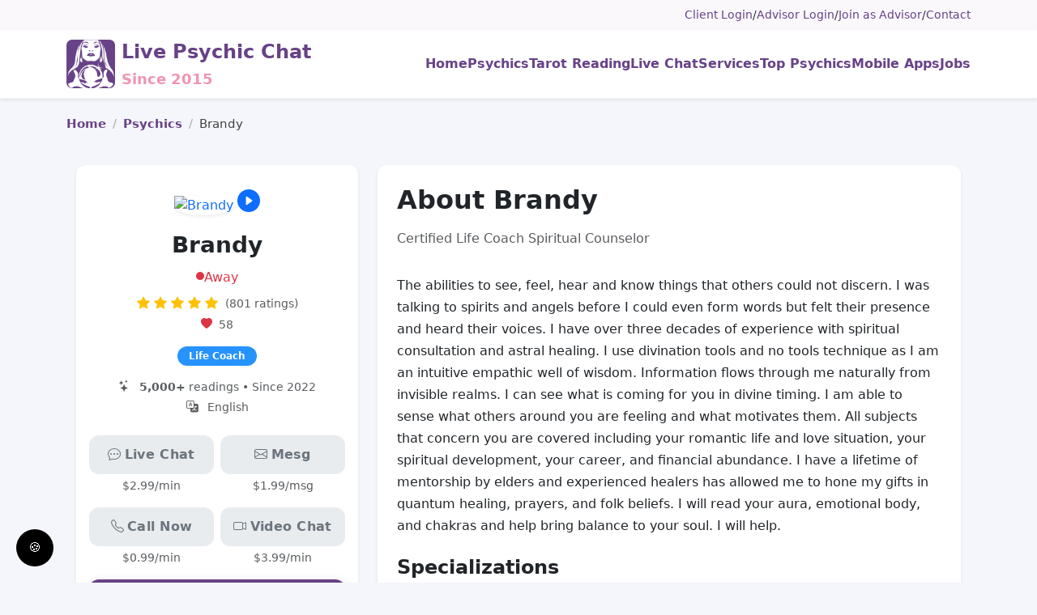

--- FILE ---
content_type: text/html; charset=UTF-8
request_url: https://livepsychicchatapp.com/psychics/112397-brandy?sort=unhelpful
body_size: 11109
content:
<!DOCTYPE html>
<html lang="en-US">

<head>
    <meta charset="UTF-8">
    <meta name="viewport" content="width=device-width, initial-scale=1">
<!-- 
     -->

    <title>Psychic Brandy | Live Psychic Chat</title>

    
    <!-- Robots -->
    <meta name="robots" content="index, follow">

    

        

<script type="application/ld+json">{"@context":"https://schema.org","@type":"BreadcrumbList","itemListElement":[{"@type":"ListItem","position":1,"name":"Home","item":"https://livepsychicchatapp.com/"},{"@type":"ListItem","position":2,"name":"Psychics","item":"https://livepsychicchatapp.com/psychics"},{"@type":"ListItem","position":3,"name":"Brandy","item":"https://livepsychicchatapp.com/psychics/112397-brandy?sort=unhelpful"}]}</script>



<script type="application/ld+json">{"@context":"https://schema.org","@type":"Person","name":"Brandy","url":"https://livepsychicchatapp.com/psychics/112397-brandy","image":"https://app.livepsychicchatapp.com/images/android/cb3d4020.png?t=1746833486","jobTitle":"Psychic Advisor","description":"Certified Life Coach Spiritual Counselor","serviceArea":"Worldwide","knowsAbout":["Tarot Reading","Love & Relationship","Soulmate Connections","Twin Flames","Reuniting Loved Ones","Breaking up & Divorce","Cheating & Affairs","Single & Dating","Social Media","Intimacy","Money Blessing","Career","Same Sex Relationships","Photo Reading","Family","Past Life","Celebrity Psychic Reading","Angel Card","Pets ","Astrology","Dream Interpretation","Crystal Ball","Clairvoyant","Mediumship & Spirit World Connections","Rune Reading"],"makesOffer":{"@type":"Offer","priceCurrency":"USD","price":"0.99","availability":"https://schema.org/InStock","url":"https://livepsychicchatapp.com/live-chat-reading/with/112397-brandy","priceSpecification":{"@type":"UnitPriceSpecification","priceCurrency":"USD","price":"0.99","unitText":"minute"}}}</script>
<script type="application/ld+json">{"@context":"https://schema.org","@type":"Service","name":"Live Chat Psychic Reading","provider":{"@type":"Person","name":"Brandy","url":"https://livepsychicchatapp.com/psychics/112397-brandy"},"serviceType":"Psychic Reading","areaServed":"Worldwide","offers":{"@type":"Offer","priceCurrency":"USD","price":"0.99","url":"https://livepsychicchatapp.com/live-chat-reading/with/112397-brandy","availability":"https://schema.org/InStock"}}</script>
<script type="application/ld+json">{"@context":"https://schema.org","@type":"Service","name":"Phone Psychic Reading","provider":{"@type":"Person","name":"Brandy","url":"https://livepsychicchatapp.com/psychics/112397-brandy"},"serviceType":"Phone Reading","areaServed":"Worldwide","offers":{"@type":"Offer","priceCurrency":"USD","price":"0.99","url":"https://livepsychicchatapp.com/phone-reading/with/112397-brandy","availability":"https://schema.org/InStock"}}</script>
<script type="application/ld+json">{"@context":"https://schema.org","@type":"Service","name":"Video Psychic Reading","provider":{"@type":"Person","name":"Brandy","url":"https://livepsychicchatapp.com/psychics/112397-brandy"},"serviceType":"Video Reading","areaServed":"Worldwide","offers":{"@type":"Offer","priceCurrency":"USD","price":"0.99","url":"https://livepsychicchatapp.com/video-reading/with/112397-brandy","availability":"https://schema.org/InStock"}}</script>
<script type="application/ld+json">{"@context":"https://schema.org","@type":"Service","name":"Psychic Message Reading","provider":{"@type":"Person","name":"Brandy","url":"https://livepsychicchatapp.com/psychics/112397-brandy"},"serviceType":"Message Reading","areaServed":"Worldwide","offers":{"@type":"Offer","priceCurrency":"USD","price":"4.99","url":"https://livepsychicchatapp.com/message-reading/with/112397-brandy","availability":"https://schema.org/InStock"}}</script>
<script type="application/ld+json">{"@context":"https://schema.org","@type":"ItemList","name":"Articles by Brandy","itemListOrder":"https://schema.org/ItemListOrderAscending","itemListElement":[]}</script>

    <meta name="keywords" content="psychic brandy, psychic, love, relationship. psychic reading">
<meta name="description" content="Psychic Brandy is a gifted love and relationship advisor, get instant love &amp; relationship psychic reading now.">
<meta name="twitter:url" content="https://livepsychicchatapp.com/psychics/112397-brandy">
<meta name="twitter:title" content="Psychic Brandy">
<meta name="twitter:description" content="Psychic Brandy is a gifted love and relationship advisor, get instant love &amp; relationship psychic reading now.">
<meta name="twitter:card" content="summary_large_image">
<meta name="twitter:image" content="https://app.livepsychicchatapp.com/images/android/cb3d4020.png?t=1746833486">
<meta property="og:title" content="Psychic Brandy">
<meta property="og:url" content="https://livepsychicchatapp.com/psychics/112397-brandy">
<meta property="og:description" content="Psychic Brandy is a gifted love and relationship advisor, get instant love &amp; relationship psychic reading now.">
<meta property="og:site_name" content="Live Psychic Chat">
<meta property="og:image" content="https://app.livepsychicchatapp.com/images/android/cb3d4020.png?t=1746833486">
<meta property="og:image:width" content="1200">
<meta property="og:image:height" content="630">
<meta property="og:type" content="website">
<meta property="fb:admins" content="107128892686008">
<meta property="fb:app_id" content="107128892686008">

<link href="https://livepsychicchatapp.com/psychics/112397-brandy" rel="canonical">
<link href="https://cdn.jsdelivr.net/npm/bootstrap@5.3.3/dist/css/bootstrap.min.css" rel="stylesheet">
<link href="https://cdn.jsdelivr.net/npm/bootstrap-icons@1.11.3/font/bootstrap-icons.css" rel="stylesheet">
<link href="/css/style.css" rel="stylesheet">
<link type="image/x-icon" href="/images/favicon.ico" rel="icon">
        
</head>

<body>
    <!-- primary -->
<!-- Mobile App Download Banner -->
<div id="appBanner" class="d-none bg-primary text-white py-2 px-3"
     style="position:sticky; top:0; z-index:9999;">
    <div class="d-flex align-items-center justify-content-between">
        <div class="me-2">
            <div class="fw-bold">Get the App</div>
            <div class="small">Better notifications, faster chat.</div>
        </div>
        <a id="appBannerBtn" class="btn btn-light btn-sm fw-bold px-3">Download</a>
        <button class="btn btn-sm text-white ms-2" id="appBannerClose"
                style="font-size:20px; line-height:1;">×</button>
    </div>
</div>
    
    <!-- === Top utility bar === -->
    <header class="py-2" style="background:#faf8fb;font-size:0.9rem;">
        <div class="container d-flex justify-content-end flex-wrap gap-2">
                                                <a href="/live-chat/login-client" class="text-decoration-none" style="color:#684287;">Client Login</a> /
                    <a href="https://app.livepsychicchatapp.com/user/login" class="text-decoration-none" style="color:#684287;">Advisor Login</a> /
                    <a href="/live-chat/login-jobseeker" class="text-decoration-none" style="color:#684287;">Join as Advisor</a> /
                    <a href="/contact" class="text-decoration-none" style="color:#684287;">Contact</a>
                                    </div>
    </header>

    <!-- NAVIGATION -->
    <nav class="navbar navbar-expand-lg bg-white shadow-sm py-1">
        <div class="container">
            <a class="navbar-brand d-flex align-items-center" href="/">
                <img src="/images/live-psychic-chat-logo-192.png" height="60"
                    alt="Live Psychic Chat" class="me-2">
                <div>
                    <span class="fw-bold fs-4" style="color:#684287;">Live Psychic Chat</span><br>
                    <small class="fw-semibold" style="color:#f094b0;">Since 2015</small>
                </div>
            </a>

            <button class="navbar-toggler border-0" type="button"
                data-bs-toggle="collapse" data-bs-target="#mainNav"
                aria-controls="mainNav" aria-expanded="false"
                aria-label="Toggle navigation">
                <span class="navbar-toggler-icon"></span>
            </button>

            <div class="collapse navbar-collapse" id="mainNav">
                <ul id="main-menu" class="navbar-nav ms-auto gap-lg-3 fw-medium text-center nav"><li><a href="/" title="Home"><span class="fw-semibold" style="color:#684287;">Home</span></a></li>
<li><a href="/psychics" title="Psychics"><span class="fw-semibold" style="color:#684287;">Psychics</span></a></li>
<li><a href="/tarot-reading-online" title="Tarot Reading"><span class="fw-semibold" style="color:#684287;">Tarot Reading</span></a></li>
<li><a href="/live-chat" title="Live Chat"><span class="fw-semibold" style="color:#684287;">Live Chat</span></a></li>
<li><a href="/services" title="Services"><span class="fw-semibold" style="color:#684287;">Services</span></a></li>
<li><a href="/top-psychics" title="Top Psychics"><span class="fw-semibold" style="color:#684287;">Top Psychics</span></a></li>
<li><a href="/mobile-apps" title="Mobile Apps"><span class="fw-semibold" style="color:#684287;">Mobile Apps</span></a></li>
<li><a href="/jobs" title="Jobs"><span class="fw-semibold" style="color:#684287;">Jobs</span></a></li></ul>            </div>
        </div>
    </nav>

    <!-- ======= Alerts + Content ======= -->
    <main class="mb-5">
        <div class="container">
                        <!-- column1 -->
<div class="content-padding">

      <nav aria-label="breadcrumb" class="mb-3">
      <ul class="breadcrumb mb-0" tag="ol"><li class="breadcrumb-item"><a href="/">Home</a></li>
<li class="breadcrumb-item"><a href="/psychics">Psychics</a></li>
<li class="breadcrumb-item active" aria-current="page">Brandy</li>
</ul>    </nav>
  
  
<div class="operator-view container py-4">

<!-- LIVE STREAMING BLOCK -->
<!-- END LIVE STREAMING BLOCK -->

    <div class="row g-4">

        <!-- RIGHT COLUMN (PROFILE DETAILS) -->
<div class="col-lg-8 order-2 order-lg-2">

            <div class="card border-0 shadow-sm p-4 rounded-4 mb-4">
                <h2 class="fw-bold mb-3">
                    About Brandy                    <small></small>
                </h2>

                <p class="text-muted">Certified Life Coach Spiritual Counselor</p>
                <div class="mt-3" style="line-height:1.7;">
                    The abilities to see, feel, hear and know things that others could not discern. I was talking to spirits and angels before I could even form words but felt their presence and heard their voices. I have over three decades of experience with spiritual consultation and astral healing. I use divination tools and no tools technique as I am an intuitive empathic well of wisdom. Information flows through me naturally from invisible realms. I can see what is coming for you in divine timing. I am able to sense what others around you are feeling and what motivates them. All subjects that concern you are covered including your romantic life and love situation, your spiritual development, your career, and financial abundance. I have a lifetime of mentorship by elders and experienced healers has allowed me to hone my gifts in quantum healing, prayers, and folk beliefs. I will read your aura, emotional body, and chakras and help bring balance to your soul. I will help.
                </div>

                                    <div class="specializations">

                    <h4 class="fw-bold mt-4 mb-3">Specializations</h4>
                    <div class="row g-2">
                                                    <div class="col-md-6">
                                <a href="/specializations/tarot-reading"
                                   class="pill px-3 py-2 w-100 text-start">
                                    Tarot Reading                                </a>
                            </div>
                                                    <div class="col-md-6">
                                <a href="/specializations/love-relationship"
                                   class="pill px-3 py-2 w-100 text-start">
                                    Love &amp; Relationship                                </a>
                            </div>
                                                    <div class="col-md-6">
                                <a href="/specializations/soulmate-connections"
                                   class="pill px-3 py-2 w-100 text-start">
                                    Soulmate Connections                                </a>
                            </div>
                                                    <div class="col-md-6">
                                <a href="/specializations/twin-flames"
                                   class="pill px-3 py-2 w-100 text-start">
                                    Twin Flames                                </a>
                            </div>
                                                    <div class="col-md-6">
                                <a href="/specializations/reuniting-loved-ones"
                                   class="pill px-3 py-2 w-100 text-start">
                                    Reuniting Loved Ones                                </a>
                            </div>
                                                    <div class="col-md-6">
                                <a href="/specializations/breaking-up-divorce"
                                   class="pill px-3 py-2 w-100 text-start">
                                    Breaking up &amp; Divorce                                </a>
                            </div>
                                                    <div class="col-md-6">
                                <a href="/specializations/cheating-affairs"
                                   class="pill px-3 py-2 w-100 text-start">
                                    Cheating &amp; Affairs                                </a>
                            </div>
                                                    <div class="col-md-6">
                                <a href="/specializations/single-dating"
                                   class="pill px-3 py-2 w-100 text-start">
                                    Single &amp; Dating                                </a>
                            </div>
                                                    <div class="col-md-6">
                                <a href="/specializations/social-media"
                                   class="pill px-3 py-2 w-100 text-start">
                                    Social Media                                </a>
                            </div>
                                                    <div class="col-md-6">
                                <a href="/specializations/intimacy"
                                   class="pill px-3 py-2 w-100 text-start">
                                    Intimacy                                </a>
                            </div>
                                                    <div class="col-md-6">
                                <a href="/specializations/money-blessing"
                                   class="pill px-3 py-2 w-100 text-start">
                                    Money Blessing                                </a>
                            </div>
                                                    <div class="col-md-6">
                                <a href="/specializations/career"
                                   class="pill px-3 py-2 w-100 text-start">
                                    Career                                </a>
                            </div>
                                                    <div class="col-md-6">
                                <a href="/specializations/same-sex-relationships"
                                   class="pill px-3 py-2 w-100 text-start">
                                    Same Sex Relationships                                </a>
                            </div>
                                                    <div class="col-md-6">
                                <a href="/specializations/photo-reading"
                                   class="pill px-3 py-2 w-100 text-start">
                                    Photo Reading                                </a>
                            </div>
                                                    <div class="col-md-6">
                                <a href="/specializations/family"
                                   class="pill px-3 py-2 w-100 text-start">
                                    Family                                </a>
                            </div>
                                                    <div class="col-md-6">
                                <a href="/specializations/past-life"
                                   class="pill px-3 py-2 w-100 text-start">
                                    Past Life                                </a>
                            </div>
                                                    <div class="col-md-6">
                                <a href="/specializations/celebrity-psychic-reading"
                                   class="pill px-3 py-2 w-100 text-start">
                                    Celebrity Psychic Reading                                </a>
                            </div>
                                                    <div class="col-md-6">
                                <a href="/specializations/angel-card"
                                   class="pill px-3 py-2 w-100 text-start">
                                    Angel Card                                </a>
                            </div>
                                                    <div class="col-md-6">
                                <a href="/specializations/pets"
                                   class="pill px-3 py-2 w-100 text-start">
                                    Pets                                 </a>
                            </div>
                                                    <div class="col-md-6">
                                <a href="/specializations/astrology"
                                   class="pill px-3 py-2 w-100 text-start">
                                    Astrology                                </a>
                            </div>
                                                    <div class="col-md-6">
                                <a href="/specializations/dream-interpretation"
                                   class="pill px-3 py-2 w-100 text-start">
                                    Dream Interpretation                                </a>
                            </div>
                                                    <div class="col-md-6">
                                <a href="/specializations/crystal-ball"
                                   class="pill px-3 py-2 w-100 text-start">
                                    Crystal Ball                                </a>
                            </div>
                                                    <div class="col-md-6">
                                <a href="/specializations/clairvoyant"
                                   class="pill px-3 py-2 w-100 text-start">
                                    Clairvoyant                                </a>
                            </div>
                                                    <div class="col-md-6">
                                <a href="/specializations/mediumship-spirit-world-connections"
                                   class="pill px-3 py-2 w-100 text-start">
                                    Mediumship &amp; Spirit World Connections                                </a>
                            </div>
                                                    <div class="col-md-6">
                                <a href="/specializations/rune-reading"
                                   class="pill px-3 py-2 w-100 text-start">
                                    Rune Reading                                </a>
                            </div>
                                            </div>
                    </div>
                
            </div>

        </div>

        <!-- LEFT COLUMN (PSYCHIC CARD) -->
        <div class="col-lg-4 order-1 order-lg-1">

            <div class="card border-0 shadow-sm p-3 rounded-4 mb-4">
                
<div class="operator-profile">

    <!-- FAVOURITE BUTTON -->
    

    <!-- AVATAR -->
    <div class="text-center mb-3">
        <a href="https://app.livepsychicchatapp.com/images/android/cb3d4020.png?t=1746833486" rel="prettyPhoto[pp_gal]" target="_blank"><img class="avatar rounded-circle shadow-sm" src="https://app.livepsychicchatapp.com/images/android/cb3d4020.png?t=1746833486" alt="Brandy" style="width:150px;height:150px;object-fit:cover;"></a>
                                <a href="#"
                class="play-intro-video d-inline-block mt-2"
                data-href="https://app.livepsychicchatapp.com/videos/VideoStream.php?v=Brandy_08Nov2022_00_30.mp4"
                data-name="Brandy"
                data-type="video">
                <i class="bi bi-play-circle-fill fs-3"></i>
            </a>
            </div>

    <!-- NAME + STATUS -->
    <h1 class="operator-name h3 fw-bold text-center mb-2">
        Brandy    </h1>
    <p class="text-center mb-2">
        <span class="d-inline-flex align-items-center gap-2 text-danger">
            <i class="bi bi-circle-fill" style="font-size:10px;color:#dc3545"></i>
            Away        </span>
    </p>

    <!-- RATING -->
    <div class="text-center mb-3">
        <div class="rating mb-1">
                            <i class="bi bi-star-fill text-warning"></i>
                            <i class="bi bi-star-fill text-warning"></i>
                            <i class="bi bi-star-fill text-warning"></i>
                            <i class="bi bi-star-fill text-warning"></i>
                            <i class="bi bi-star-fill text-warning"></i>
            
            <span class="ms-1 text-muted small">
                (801 ratings)
            </span>
        </div>

        <div class="small text-muted">
            <i class="bi bi-heart-fill text-danger me-1"></i>
            58        </div>
    </div>

    <!-- BADGES -->
    
    <div class="badges mb-3 d-flex justify-content-center flex-wrap gap-2">

                    
            <span class="badge-common badge-tag-blue">
                Life Coach            </span>
        
    </div>

<!-- META -->
<div class="meta text-muted mb-4 small text-center">

            <div>
            <i class="bi bi-stars me-2"></i>
            <strong>5,000+</strong>
            readings
                            • Since 2022                    </div>
    
            <div class="mt-1">
            <i class="bi bi-translate me-2"></i>
            English        </div>
    
</div>

    <!-- CTAs -->
    <!-- Live Chat + Message -->
<div class="row g-2 mb-3">
            <div class="col-6">
            <a class="btn btn-brand-offline w-100" href="javascript:void(0)" onclick="alert(&#039;Advisor is currently away for live chat.&#039;)"><i class="bi bi-chat-dots me-1"></i>Live Chat</a>            <div class="small text-muted text-center mt-1">
                $2.99/min            </div>
        </div>
    
            <div class="col-6">
            <a class="btn btn-brand-offline w-100" href="javascript:void(0)" onclick="alert(&#039;Advisor is currently away for messages.&#039;)"><i class="bi bi-envelope me-1"></i>Mesg</a>            <div class="small text-muted text-center mt-1">
                $1.99/msg            </div>
        </div>
    </div>

    <!-- PHONE + VIDEO -->
    <div class="row g-2 mb-3">
            <div class="col-6">
            <a class="btn btn-brand-offline w-100" href="javascript:void(0)" onclick="alert(&#039;Advisor is currently away for calls.&#039;)"><i class="bi bi-telephone me-1"></i>Call Now</a>            <div class="small text-muted text-center mt-1">
                $0.99/min            </div>
        </div>
    
            <div class="col-6">
            <a class="btn btn-brand-offline w-100" href="javascript:void(0)" onclick="alert(&#039;Advisor is currently away for video chat.&#039;)"><i class="bi bi-camera-video me-1"></i>Video Chat</a>            <div class="small text-muted text-center mt-1">
                $3.99/min            </div>
        </div>
    </div>

    <!-- BUY SERVICES -->
            <div class="mb-2">
            <a class="btn btn-brand w-100 py-2" href="/psychics/112397-brandy/services"><i class="bi bi-briefcase-fill me-2"></i>Buy Services</a>        </div>
    
    <!-- WRITE TESTIMONIAL -->
            <div class="mb-2">
            <a class="btn btn-brand w-100 py-2" href="/testimonials/submit/112397"><i class="bi bi-pencil-square me-2"></i>Write Testimonial</a>        </div>
    

    <!-- TIP + BLOCK / UNBLOCK -->
    

    <!-- Prediction Feedback -->
    

    <!-- BRIEF PROFILE -->
    
</div>
            </div>

        </div>

    </div>
</div>


<!-- TESTIMONIALS -->
<section class="testimonial-section section-lg mt-5">
  <div class="container">

    
<section class="testimonial-section section-lg py-0">
    <div class="container text-center position-relative" style="max-width:1100px;">

        <h2 class="section-title mb-5">Testimonials</h2>

        
            <div id="testimonialCarousel"
                class="carousel slide"
                data-bs-ride="false"
                data-bs-interval="false"
                data-bs-pause="hover">

                <div class="carousel-inner px-4">

                                            <div class="carousel-item active">
                            <div class="row g-4 justify-content-center">

                                
                                    
                                    <div class="col-12 col-md-6 col-lg-4 d-flex justify-content-center">

                                        <!-- <div class="card border-0 shadow-sm rounded-4 p-4 text-center"
                     style="min-height:360px; max-height:380px;">

                  <img src="https://app.livepsychicchatapp.com/images/avatars/default-avatar.png"
                       class="rounded-circle mx-auto mb-3"
                       width="80" height="80"
                       alt="Farida">

                  <div class="rating mb-2">
                                          <i class="bi bi-star-fill text-warning"></i>
                                          <i class="bi bi-star-fill text-warning"></i>
                                          <i class="bi bi-star-fill text-warning"></i>
                                          <i class="bi bi-star-fill text-warning"></i>
                                          <i class="bi bi-star-fill text-warning"></i>
                                      </div>

                  <blockquote class="text-muted small mb-3"
                              style="height:80px; overflow:hidden; text-overflow:ellipsis;">
                    Absolutely mind-blowing very detailed and direct, spot on 💯😍 Thank you so so much for your genuine belief in me and encouragement you&#039;ve really touched my heart it means a lot💖🙏! I feel you truly understand me and I likewise wish you the best God bless                   </blockquote>

                  <h6 class="fw-bold mb-0">
                    Farida                  </h6>

                  <small class="text-secondary">
                    02-Apr-2025 @ 22:14:33                  </small>

                </div> -->

                                        <div class="card border-0 shadow-sm rounded-4 p-4 text-center"
                                            style="min-height:380px; max-height:400px;">

                                            <!-- Client avatar -->
                                            <img src="https://app.livepsychicchatapp.com/images/avatars/default-avatar.png"
                                                class="rounded-circle mx-auto mb-3"
                                                width="80" height="80"
                                                alt="Farida">

                                            <!-- Rating -->
                                            <div class="rating mb-2">
                                                                                                    <i class="bi bi-star-fill text-warning"></i>
                                                                                                    <i class="bi bi-star-fill text-warning"></i>
                                                                                                    <i class="bi bi-star-fill text-warning"></i>
                                                                                                    <i class="bi bi-star-fill text-warning"></i>
                                                                                                    <i class="bi bi-star-fill text-warning"></i>
                                                                                            </div>

                                            <!-- Testimonial text -->
                                            <blockquote class="text-muted small mb-3"
                                                style="height:80px; overflow:hidden; text-overflow:ellipsis;">
                                                Absolutely mind-blowing very detailed and direct, spot on 💯😍 Thank you so so much for your genuine belief in me and encouragement you&#039;ve really touched my heart it means a lot💖🙏! I feel you truly understand me and I likewise wish you the best God bless                                             </blockquote>

                                            <!-- Client name + date -->
                                            <h6 class="fw-bold mb-0">
                                                Farida                                            </h6>

                                            <small class="text-secondary">
                                                02-Apr-2025 @ 22:14:33                                            </small>

                                            <!-- Divider -->
                                            <hr class="my-3">

                                            <!-- Psychic context (CORRECT KEY) -->

  
  <div class="d-flex align-items-center justify-content-center gap-2 small">

<a href="https://livepsychicchatapp.com/psychics/112397-brandy" class="d-inline-flex align-items-center gap-2 text-decoration-none link-accent">

      <img src="https://app.livepsychicchatapp.com/images/android/cb3d4020.png?t=1746833486"
           class="rounded-circle"
           width="36" height="36"
           alt="Brandy"
           loading="lazy">

      <div class="text-start">
        <div class="text-muted">Reading with</div>
        <strong>Brandy</strong>
      </div>

    </a>

  </div>



                                        </div>

                                    </div>

                                
                                    
                                    <div class="col-12 col-md-6 col-lg-4 d-flex justify-content-center">

                                        <!-- <div class="card border-0 shadow-sm rounded-4 p-4 text-center"
                     style="min-height:360px; max-height:380px;">

                  <img src="https://app.livepsychicchatapp.com/images/avatars/default-avatar.png"
                       class="rounded-circle mx-auto mb-3"
                       width="80" height="80"
                       alt="Charloette">

                  <div class="rating mb-2">
                                          <i class="bi bi-star-fill text-warning"></i>
                                          <i class="bi bi-star-fill text-warning"></i>
                                          <i class="bi bi-star-fill text-warning"></i>
                                          <i class="bi bi-star-fill text-warning"></i>
                                          <i class="bi bi-star-fill text-warning"></i>
                                      </div>

                  <blockquote class="text-muted small mb-3"
                              style="height:80px; overflow:hidden; text-overflow:ellipsis;">
                    Amazing !!!!                   </blockquote>

                  <h6 class="fw-bold mb-0">
                    Charloette                  </h6>

                  <small class="text-secondary">
                    25-Mar-2025 @ 03:16:53                  </small>

                </div> -->

                                        <div class="card border-0 shadow-sm rounded-4 p-4 text-center"
                                            style="min-height:380px; max-height:400px;">

                                            <!-- Client avatar -->
                                            <img src="https://app.livepsychicchatapp.com/images/avatars/default-avatar.png"
                                                class="rounded-circle mx-auto mb-3"
                                                width="80" height="80"
                                                alt="Charloette">

                                            <!-- Rating -->
                                            <div class="rating mb-2">
                                                                                                    <i class="bi bi-star-fill text-warning"></i>
                                                                                                    <i class="bi bi-star-fill text-warning"></i>
                                                                                                    <i class="bi bi-star-fill text-warning"></i>
                                                                                                    <i class="bi bi-star-fill text-warning"></i>
                                                                                                    <i class="bi bi-star-fill text-warning"></i>
                                                                                            </div>

                                            <!-- Testimonial text -->
                                            <blockquote class="text-muted small mb-3"
                                                style="height:80px; overflow:hidden; text-overflow:ellipsis;">
                                                Amazing !!!!                                             </blockquote>

                                            <!-- Client name + date -->
                                            <h6 class="fw-bold mb-0">
                                                Charloette                                            </h6>

                                            <small class="text-secondary">
                                                25-Mar-2025 @ 03:16:53                                            </small>

                                            <!-- Divider -->
                                            <hr class="my-3">

                                            <!-- Psychic context (CORRECT KEY) -->

  
  <div class="d-flex align-items-center justify-content-center gap-2 small">

<a href="https://livepsychicchatapp.com/psychics/112397-brandy" class="d-inline-flex align-items-center gap-2 text-decoration-none link-accent">

      <img src="https://app.livepsychicchatapp.com/images/android/cb3d4020.png?t=1746833486"
           class="rounded-circle"
           width="36" height="36"
           alt="Brandy"
           loading="lazy">

      <div class="text-start">
        <div class="text-muted">Reading with</div>
        <strong>Brandy</strong>
      </div>

    </a>

  </div>



                                        </div>

                                    </div>

                                
                                    
                                    <div class="col-12 col-md-6 col-lg-4 d-flex justify-content-center">

                                        <!-- <div class="card border-0 shadow-sm rounded-4 p-4 text-center"
                     style="min-height:360px; max-height:380px;">

                  <img src="https://app.livepsychicchatapp.com/images/avatars/default-avatar.png"
                       class="rounded-circle mx-auto mb-3"
                       width="80" height="80"
                       alt="Destiny ">

                  <div class="rating mb-2">
                                          <i class="bi bi-star-fill text-warning"></i>
                                          <i class="bi bi-star-fill text-warning"></i>
                                          <i class="bi bi-star-fill text-warning"></i>
                                          <i class="bi bi-star-fill text-warning"></i>
                                          <i class="bi bi-star-fill text-warning"></i>
                                      </div>

                  <blockquote class="text-muted small mb-3"
                              style="height:80px; overflow:hidden; text-overflow:ellipsis;">
                    Brandy is honest, kind and accurate. 🤍                  </blockquote>

                  <h6 class="fw-bold mb-0">
                    Destiny                   </h6>

                  <small class="text-secondary">
                    21-Mar-2025 @ 20:52:26                  </small>

                </div> -->

                                        <div class="card border-0 shadow-sm rounded-4 p-4 text-center"
                                            style="min-height:380px; max-height:400px;">

                                            <!-- Client avatar -->
                                            <img src="https://app.livepsychicchatapp.com/images/avatars/default-avatar.png"
                                                class="rounded-circle mx-auto mb-3"
                                                width="80" height="80"
                                                alt="Destiny ">

                                            <!-- Rating -->
                                            <div class="rating mb-2">
                                                                                                    <i class="bi bi-star-fill text-warning"></i>
                                                                                                    <i class="bi bi-star-fill text-warning"></i>
                                                                                                    <i class="bi bi-star-fill text-warning"></i>
                                                                                                    <i class="bi bi-star-fill text-warning"></i>
                                                                                                    <i class="bi bi-star-fill text-warning"></i>
                                                                                            </div>

                                            <!-- Testimonial text -->
                                            <blockquote class="text-muted small mb-3"
                                                style="height:80px; overflow:hidden; text-overflow:ellipsis;">
                                                Brandy is honest, kind and accurate. 🤍                                            </blockquote>

                                            <!-- Client name + date -->
                                            <h6 class="fw-bold mb-0">
                                                Destiny                                             </h6>

                                            <small class="text-secondary">
                                                21-Mar-2025 @ 20:52:26                                            </small>

                                            <!-- Divider -->
                                            <hr class="my-3">

                                            <!-- Psychic context (CORRECT KEY) -->

  
  <div class="d-flex align-items-center justify-content-center gap-2 small">

<a href="https://livepsychicchatapp.com/psychics/112397-brandy" class="d-inline-flex align-items-center gap-2 text-decoration-none link-accent">

      <img src="https://app.livepsychicchatapp.com/images/android/cb3d4020.png?t=1746833486"
           class="rounded-circle"
           width="36" height="36"
           alt="Brandy"
           loading="lazy">

      <div class="text-start">
        <div class="text-muted">Reading with</div>
        <strong>Brandy</strong>
      </div>

    </a>

  </div>



                                        </div>

                                    </div>

                                
                            </div>
                        </div>
                                            <div class="carousel-item ">
                            <div class="row g-4 justify-content-center">

                                
                                    
                                    <div class="col-12 col-md-6 col-lg-4 d-flex justify-content-center">

                                        <!-- <div class="card border-0 shadow-sm rounded-4 p-4 text-center"
                     style="min-height:360px; max-height:380px;">

                  <img src="https://app.livepsychicchatapp.com/images/avatars/default-avatar.png"
                       class="rounded-circle mx-auto mb-3"
                       width="80" height="80"
                       alt="Farida">

                  <div class="rating mb-2">
                                          <i class="bi bi-star-fill text-warning"></i>
                                          <i class="bi bi-star-fill text-warning"></i>
                                          <i class="bi bi-star-fill text-warning"></i>
                                          <i class="bi bi-star-fill text-warning"></i>
                                          <i class="bi bi-star-fill text-warning"></i>
                                      </div>

                  <blockquote class="text-muted small mb-3"
                              style="height:80px; overflow:hidden; text-overflow:ellipsis;">
                    Thank you so much for your kind words it really means a lot 💖It&#039;s true but many times I was completely broken. Can you pls clarify what you meant by this &quot;that’s your ex is like a 70% bringing the new guy … I went over several times&quot; so my ex will attend or not pls? Thanks again hun and I&#039;ll update you 😘                  </blockquote>

                  <h6 class="fw-bold mb-0">
                    Farida                  </h6>

                  <small class="text-secondary">
                    19-Mar-2025 @ 08:14:48                  </small>

                </div> -->

                                        <div class="card border-0 shadow-sm rounded-4 p-4 text-center"
                                            style="min-height:380px; max-height:400px;">

                                            <!-- Client avatar -->
                                            <img src="https://app.livepsychicchatapp.com/images/avatars/default-avatar.png"
                                                class="rounded-circle mx-auto mb-3"
                                                width="80" height="80"
                                                alt="Farida">

                                            <!-- Rating -->
                                            <div class="rating mb-2">
                                                                                                    <i class="bi bi-star-fill text-warning"></i>
                                                                                                    <i class="bi bi-star-fill text-warning"></i>
                                                                                                    <i class="bi bi-star-fill text-warning"></i>
                                                                                                    <i class="bi bi-star-fill text-warning"></i>
                                                                                                    <i class="bi bi-star-fill text-warning"></i>
                                                                                            </div>

                                            <!-- Testimonial text -->
                                            <blockquote class="text-muted small mb-3"
                                                style="height:80px; overflow:hidden; text-overflow:ellipsis;">
                                                Thank you so much for your kind words it really means a lot 💖It&#039;s true but many times I was completely broken. Can you pls clarify what you meant by this &quot;that’s your ex is like a 70% bringing the new guy … I went over several times&quot; so my ex will attend or not pls? Thanks again hun and I&#039;ll update you 😘                                            </blockquote>

                                            <!-- Client name + date -->
                                            <h6 class="fw-bold mb-0">
                                                Farida                                            </h6>

                                            <small class="text-secondary">
                                                19-Mar-2025 @ 08:14:48                                            </small>

                                            <!-- Divider -->
                                            <hr class="my-3">

                                            <!-- Psychic context (CORRECT KEY) -->

  
  <div class="d-flex align-items-center justify-content-center gap-2 small">

<a href="https://livepsychicchatapp.com/psychics/112397-brandy" class="d-inline-flex align-items-center gap-2 text-decoration-none link-accent">

      <img src="https://app.livepsychicchatapp.com/images/android/cb3d4020.png?t=1746833486"
           class="rounded-circle"
           width="36" height="36"
           alt="Brandy"
           loading="lazy">

      <div class="text-start">
        <div class="text-muted">Reading with</div>
        <strong>Brandy</strong>
      </div>

    </a>

  </div>



                                        </div>

                                    </div>

                                
                                    
                                    <div class="col-12 col-md-6 col-lg-4 d-flex justify-content-center">

                                        <!-- <div class="card border-0 shadow-sm rounded-4 p-4 text-center"
                     style="min-height:360px; max-height:380px;">

                  <img src="https://app.livepsychicchatapp.com/images/avatars/default-avatar.png"
                       class="rounded-circle mx-auto mb-3"
                       width="80" height="80"
                       alt="CelBella">

                  <div class="rating mb-2">
                                          <i class="bi bi-star-fill text-warning"></i>
                                          <i class="bi bi-star-fill text-warning"></i>
                                          <i class="bi bi-star-fill text-warning"></i>
                                          <i class="bi bi-star-fill text-warning"></i>
                                          <i class="bi bi-star-fill text-warning"></i>
                                      </div>

                  <blockquote class="text-muted small mb-3"
                              style="height:80px; overflow:hidden; text-overflow:ellipsis;">
                    Hi are you on ? Thank you 🙏🏻                   </blockquote>

                  <h6 class="fw-bold mb-0">
                    CelBella                  </h6>

                  <small class="text-secondary">
                    18-Mar-2025 @ 03:19:40                  </small>

                </div> -->

                                        <div class="card border-0 shadow-sm rounded-4 p-4 text-center"
                                            style="min-height:380px; max-height:400px;">

                                            <!-- Client avatar -->
                                            <img src="https://app.livepsychicchatapp.com/images/avatars/default-avatar.png"
                                                class="rounded-circle mx-auto mb-3"
                                                width="80" height="80"
                                                alt="CelBella">

                                            <!-- Rating -->
                                            <div class="rating mb-2">
                                                                                                    <i class="bi bi-star-fill text-warning"></i>
                                                                                                    <i class="bi bi-star-fill text-warning"></i>
                                                                                                    <i class="bi bi-star-fill text-warning"></i>
                                                                                                    <i class="bi bi-star-fill text-warning"></i>
                                                                                                    <i class="bi bi-star-fill text-warning"></i>
                                                                                            </div>

                                            <!-- Testimonial text -->
                                            <blockquote class="text-muted small mb-3"
                                                style="height:80px; overflow:hidden; text-overflow:ellipsis;">
                                                Hi are you on ? Thank you 🙏🏻                                             </blockquote>

                                            <!-- Client name + date -->
                                            <h6 class="fw-bold mb-0">
                                                CelBella                                            </h6>

                                            <small class="text-secondary">
                                                18-Mar-2025 @ 03:19:40                                            </small>

                                            <!-- Divider -->
                                            <hr class="my-3">

                                            <!-- Psychic context (CORRECT KEY) -->

  
  <div class="d-flex align-items-center justify-content-center gap-2 small">

<a href="https://livepsychicchatapp.com/psychics/112397-brandy" class="d-inline-flex align-items-center gap-2 text-decoration-none link-accent">

      <img src="https://app.livepsychicchatapp.com/images/android/cb3d4020.png?t=1746833486"
           class="rounded-circle"
           width="36" height="36"
           alt="Brandy"
           loading="lazy">

      <div class="text-start">
        <div class="text-muted">Reading with</div>
        <strong>Brandy</strong>
      </div>

    </a>

  </div>



                                        </div>

                                    </div>

                                
                                    
                                    <div class="col-12 col-md-6 col-lg-4 d-flex justify-content-center">

                                        <!-- <div class="card border-0 shadow-sm rounded-4 p-4 text-center"
                     style="min-height:360px; max-height:380px;">

                  <img src="https://app.livepsychicchatapp.com/images/avatars/default-avatar.png"
                       class="rounded-circle mx-auto mb-3"
                       width="80" height="80"
                       alt="Selene Lares ">

                  <div class="rating mb-2">
                                          <i class="bi bi-star-fill text-warning"></i>
                                          <i class="bi bi-star-fill text-warning"></i>
                                          <i class="bi bi-star-fill text-warning"></i>
                                          <i class="bi bi-star-fill text-warning"></i>
                                          <i class="bi bi-star-fill text-warning"></i>
                                      </div>

                  <blockquote class="text-muted small mb-3"
                              style="height:80px; overflow:hidden; text-overflow:ellipsis;">
                    She is great! Love the reading                   </blockquote>

                  <h6 class="fw-bold mb-0">
                    Selene Lares                   </h6>

                  <small class="text-secondary">
                    16-Mar-2025 @ 17:11:04                  </small>

                </div> -->

                                        <div class="card border-0 shadow-sm rounded-4 p-4 text-center"
                                            style="min-height:380px; max-height:400px;">

                                            <!-- Client avatar -->
                                            <img src="https://app.livepsychicchatapp.com/images/avatars/default-avatar.png"
                                                class="rounded-circle mx-auto mb-3"
                                                width="80" height="80"
                                                alt="Selene Lares ">

                                            <!-- Rating -->
                                            <div class="rating mb-2">
                                                                                                    <i class="bi bi-star-fill text-warning"></i>
                                                                                                    <i class="bi bi-star-fill text-warning"></i>
                                                                                                    <i class="bi bi-star-fill text-warning"></i>
                                                                                                    <i class="bi bi-star-fill text-warning"></i>
                                                                                                    <i class="bi bi-star-fill text-warning"></i>
                                                                                            </div>

                                            <!-- Testimonial text -->
                                            <blockquote class="text-muted small mb-3"
                                                style="height:80px; overflow:hidden; text-overflow:ellipsis;">
                                                She is great! Love the reading                                             </blockquote>

                                            <!-- Client name + date -->
                                            <h6 class="fw-bold mb-0">
                                                Selene Lares                                             </h6>

                                            <small class="text-secondary">
                                                16-Mar-2025 @ 17:11:04                                            </small>

                                            <!-- Divider -->
                                            <hr class="my-3">

                                            <!-- Psychic context (CORRECT KEY) -->

  
  <div class="d-flex align-items-center justify-content-center gap-2 small">

<a href="https://livepsychicchatapp.com/psychics/112397-brandy" class="d-inline-flex align-items-center gap-2 text-decoration-none link-accent">

      <img src="https://app.livepsychicchatapp.com/images/android/cb3d4020.png?t=1746833486"
           class="rounded-circle"
           width="36" height="36"
           alt="Brandy"
           loading="lazy">

      <div class="text-start">
        <div class="text-muted">Reading with</div>
        <strong>Brandy</strong>
      </div>

    </a>

  </div>



                                        </div>

                                    </div>

                                
                            </div>
                        </div>
                                            <div class="carousel-item ">
                            <div class="row g-4 justify-content-center">

                                
                                    
                                    <div class="col-12 col-md-6 col-lg-4 d-flex justify-content-center">

                                        <!-- <div class="card border-0 shadow-sm rounded-4 p-4 text-center"
                     style="min-height:360px; max-height:380px;">

                  <img src="https://app.livepsychicchatapp.com/images/avatars/default-avatar.png"
                       class="rounded-circle mx-auto mb-3"
                       width="80" height="80"
                       alt="Farida">

                  <div class="rating mb-2">
                                          <i class="bi bi-star-fill text-warning"></i>
                                          <i class="bi bi-star-fill text-warning"></i>
                                          <i class="bi bi-star-fill text-warning"></i>
                                          <i class="bi bi-star-fill text-warning"></i>
                                          <i class="bi bi-star-fill text-warning"></i>
                                      </div>

                  <blockquote class="text-muted small mb-3"
                              style="height:80px; overflow:hidden; text-overflow:ellipsis;">
                    Can&#039;t thank you enough sweetie 💜💯and thanks so much for clarifying, however alrho I know you meant it good, but cheating is never justified and it&#039;s always the other person&#039;s own choice and fault cause I&#039;ve been cheated on! And I do feel yes I&#039;ll be guarded too nit just him lol, and again it goes both ways I also need time to open up not just him
very detailed long message 100% recommended!                   </blockquote>

                  <h6 class="fw-bold mb-0">
                    Farida                  </h6>

                  <small class="text-secondary">
                    13-Mar-2025 @ 11:09:22                  </small>

                </div> -->

                                        <div class="card border-0 shadow-sm rounded-4 p-4 text-center"
                                            style="min-height:380px; max-height:400px;">

                                            <!-- Client avatar -->
                                            <img src="https://app.livepsychicchatapp.com/images/avatars/default-avatar.png"
                                                class="rounded-circle mx-auto mb-3"
                                                width="80" height="80"
                                                alt="Farida">

                                            <!-- Rating -->
                                            <div class="rating mb-2">
                                                                                                    <i class="bi bi-star-fill text-warning"></i>
                                                                                                    <i class="bi bi-star-fill text-warning"></i>
                                                                                                    <i class="bi bi-star-fill text-warning"></i>
                                                                                                    <i class="bi bi-star-fill text-warning"></i>
                                                                                                    <i class="bi bi-star-fill text-warning"></i>
                                                                                            </div>

                                            <!-- Testimonial text -->
                                            <blockquote class="text-muted small mb-3"
                                                style="height:80px; overflow:hidden; text-overflow:ellipsis;">
                                                Can&#039;t thank you enough sweetie 💜💯and thanks so much for clarifying, however alrho I know you meant it good, but cheating is never justified and it&#039;s always the other person&#039;s own choice and fault cause I&#039;ve been cheated on! And I do feel yes I&#039;ll be guarded too nit just him lol, and again it goes both ways I also need time to open up not just him
very detailed long message 100% recommended!                                             </blockquote>

                                            <!-- Client name + date -->
                                            <h6 class="fw-bold mb-0">
                                                Farida                                            </h6>

                                            <small class="text-secondary">
                                                13-Mar-2025 @ 11:09:22                                            </small>

                                            <!-- Divider -->
                                            <hr class="my-3">

                                            <!-- Psychic context (CORRECT KEY) -->

  
  <div class="d-flex align-items-center justify-content-center gap-2 small">

<a href="https://livepsychicchatapp.com/psychics/112397-brandy" class="d-inline-flex align-items-center gap-2 text-decoration-none link-accent">

      <img src="https://app.livepsychicchatapp.com/images/android/cb3d4020.png?t=1746833486"
           class="rounded-circle"
           width="36" height="36"
           alt="Brandy"
           loading="lazy">

      <div class="text-start">
        <div class="text-muted">Reading with</div>
        <strong>Brandy</strong>
      </div>

    </a>

  </div>



                                        </div>

                                    </div>

                                
                                    
                                    <div class="col-12 col-md-6 col-lg-4 d-flex justify-content-center">

                                        <!-- <div class="card border-0 shadow-sm rounded-4 p-4 text-center"
                     style="min-height:360px; max-height:380px;">

                  <img src="https://app.livepsychicchatapp.com/images/avatars/default-avatar.png"
                       class="rounded-circle mx-auto mb-3"
                       width="80" height="80"
                       alt="Farida">

                  <div class="rating mb-2">
                                          <i class="bi bi-star-fill text-warning"></i>
                                          <i class="bi bi-star-fill text-warning"></i>
                                          <i class="bi bi-star-fill text-warning"></i>
                                          <i class="bi bi-star-fill text-warning"></i>
                                          <i class="bi bi-star-fill text-warning"></i>
                                      </div>

                  <blockquote class="text-muted small mb-3"
                              style="height:80px; overflow:hidden; text-overflow:ellipsis;">
                    Omg very spot on with my current emotional state! Its exactly how im feeling indeed now. I love how youre so caring and comforting always thanks so much x  But did u send me message prior bec you apologised for that i didnt understand? And can you clarify please bec you didnt specifically answer my question pls? Thanks anyway blessings.                  </blockquote>

                  <h6 class="fw-bold mb-0">
                    Farida                  </h6>

                  <small class="text-secondary">
                    12-Mar-2025 @ 11:34:18                  </small>

                </div> -->

                                        <div class="card border-0 shadow-sm rounded-4 p-4 text-center"
                                            style="min-height:380px; max-height:400px;">

                                            <!-- Client avatar -->
                                            <img src="https://app.livepsychicchatapp.com/images/avatars/default-avatar.png"
                                                class="rounded-circle mx-auto mb-3"
                                                width="80" height="80"
                                                alt="Farida">

                                            <!-- Rating -->
                                            <div class="rating mb-2">
                                                                                                    <i class="bi bi-star-fill text-warning"></i>
                                                                                                    <i class="bi bi-star-fill text-warning"></i>
                                                                                                    <i class="bi bi-star-fill text-warning"></i>
                                                                                                    <i class="bi bi-star-fill text-warning"></i>
                                                                                                    <i class="bi bi-star-fill text-warning"></i>
                                                                                            </div>

                                            <!-- Testimonial text -->
                                            <blockquote class="text-muted small mb-3"
                                                style="height:80px; overflow:hidden; text-overflow:ellipsis;">
                                                Omg very spot on with my current emotional state! Its exactly how im feeling indeed now. I love how youre so caring and comforting always thanks so much x  But did u send me message prior bec you apologised for that i didnt understand? And can you clarify please bec you didnt specifically answer my question pls? Thanks anyway blessings.                                            </blockquote>

                                            <!-- Client name + date -->
                                            <h6 class="fw-bold mb-0">
                                                Farida                                            </h6>

                                            <small class="text-secondary">
                                                12-Mar-2025 @ 11:34:18                                            </small>

                                            <!-- Divider -->
                                            <hr class="my-3">

                                            <!-- Psychic context (CORRECT KEY) -->

  
  <div class="d-flex align-items-center justify-content-center gap-2 small">

<a href="https://livepsychicchatapp.com/psychics/112397-brandy" class="d-inline-flex align-items-center gap-2 text-decoration-none link-accent">

      <img src="https://app.livepsychicchatapp.com/images/android/cb3d4020.png?t=1746833486"
           class="rounded-circle"
           width="36" height="36"
           alt="Brandy"
           loading="lazy">

      <div class="text-start">
        <div class="text-muted">Reading with</div>
        <strong>Brandy</strong>
      </div>

    </a>

  </div>



                                        </div>

                                    </div>

                                
                                    
                                    <div class="col-12 col-md-6 col-lg-4 d-flex justify-content-center">

                                        <!-- <div class="card border-0 shadow-sm rounded-4 p-4 text-center"
                     style="min-height:360px; max-height:380px;">

                  <img src="https://app.livepsychicchatapp.com/images/avatars/default-avatar.png"
                       class="rounded-circle mx-auto mb-3"
                       width="80" height="80"
                       alt="Arthur">

                  <div class="rating mb-2">
                                          <i class="bi bi-star-fill text-warning"></i>
                                          <i class="bi bi-star-fill text-warning"></i>
                                          <i class="bi bi-star-fill text-warning"></i>
                                          <i class="bi bi-star-fill text-warning"></i>
                                          <i class="bi bi-star-fill text-warning"></i>
                                      </div>

                  <blockquote class="text-muted small mb-3"
                              style="height:80px; overflow:hidden; text-overflow:ellipsis;">
                    I am very thankful for Brandy and her support in helping me in life with her readings. Her knowledge and skills are amazing and her help has been very beneficial for me.                  </blockquote>

                  <h6 class="fw-bold mb-0">
                    Arthur                  </h6>

                  <small class="text-secondary">
                    11-Mar-2025 @ 23:03:53                  </small>

                </div> -->

                                        <div class="card border-0 shadow-sm rounded-4 p-4 text-center"
                                            style="min-height:380px; max-height:400px;">

                                            <!-- Client avatar -->
                                            <img src="https://app.livepsychicchatapp.com/images/avatars/default-avatar.png"
                                                class="rounded-circle mx-auto mb-3"
                                                width="80" height="80"
                                                alt="Arthur">

                                            <!-- Rating -->
                                            <div class="rating mb-2">
                                                                                                    <i class="bi bi-star-fill text-warning"></i>
                                                                                                    <i class="bi bi-star-fill text-warning"></i>
                                                                                                    <i class="bi bi-star-fill text-warning"></i>
                                                                                                    <i class="bi bi-star-fill text-warning"></i>
                                                                                                    <i class="bi bi-star-fill text-warning"></i>
                                                                                            </div>

                                            <!-- Testimonial text -->
                                            <blockquote class="text-muted small mb-3"
                                                style="height:80px; overflow:hidden; text-overflow:ellipsis;">
                                                I am very thankful for Brandy and her support in helping me in life with her readings. Her knowledge and skills are amazing and her help has been very beneficial for me.                                            </blockquote>

                                            <!-- Client name + date -->
                                            <h6 class="fw-bold mb-0">
                                                Arthur                                            </h6>

                                            <small class="text-secondary">
                                                11-Mar-2025 @ 23:03:53                                            </small>

                                            <!-- Divider -->
                                            <hr class="my-3">

                                            <!-- Psychic context (CORRECT KEY) -->

  
  <div class="d-flex align-items-center justify-content-center gap-2 small">

<a href="https://livepsychicchatapp.com/psychics/112397-brandy" class="d-inline-flex align-items-center gap-2 text-decoration-none link-accent">

      <img src="https://app.livepsychicchatapp.com/images/android/cb3d4020.png?t=1746833486"
           class="rounded-circle"
           width="36" height="36"
           alt="Brandy"
           loading="lazy">

      <div class="text-start">
        <div class="text-muted">Reading with</div>
        <strong>Brandy</strong>
      </div>

    </a>

  </div>



                                        </div>

                                    </div>

                                
                            </div>
                        </div>
                                            <div class="carousel-item ">
                            <div class="row g-4 justify-content-center">

                                
                                    
                                    <div class="col-12 col-md-6 col-lg-4 d-flex justify-content-center">

                                        <!-- <div class="card border-0 shadow-sm rounded-4 p-4 text-center"
                     style="min-height:360px; max-height:380px;">

                  <img src="https://app.livepsychicchatapp.com/images/avatars/default-avatar.png"
                       class="rounded-circle mx-auto mb-3"
                       width="80" height="80"
                       alt="Elle">

                  <div class="rating mb-2">
                                          <i class="bi bi-star-fill text-warning"></i>
                                          <i class="bi bi-star-fill text-warning"></i>
                                          <i class="bi bi-star-fill text-warning"></i>
                                          <i class="bi bi-star-fill text-warning"></i>
                                          <i class="bi bi-star-fill text-warning"></i>
                                      </div>

                  <blockquote class="text-muted small mb-3"
                              style="height:80px; overflow:hidden; text-overflow:ellipsis;">
                    Highly recommend for a reading, quick replies sorry can you just clarify that it doesn’t mattert that he cancelled? He still wants to take me out? 🙏🏻                  </blockquote>

                  <h6 class="fw-bold mb-0">
                    Elle                  </h6>

                  <small class="text-secondary">
                    07-Mar-2025 @ 06:35:51                  </small>

                </div> -->

                                        <div class="card border-0 shadow-sm rounded-4 p-4 text-center"
                                            style="min-height:380px; max-height:400px;">

                                            <!-- Client avatar -->
                                            <img src="https://app.livepsychicchatapp.com/images/avatars/default-avatar.png"
                                                class="rounded-circle mx-auto mb-3"
                                                width="80" height="80"
                                                alt="Elle">

                                            <!-- Rating -->
                                            <div class="rating mb-2">
                                                                                                    <i class="bi bi-star-fill text-warning"></i>
                                                                                                    <i class="bi bi-star-fill text-warning"></i>
                                                                                                    <i class="bi bi-star-fill text-warning"></i>
                                                                                                    <i class="bi bi-star-fill text-warning"></i>
                                                                                                    <i class="bi bi-star-fill text-warning"></i>
                                                                                            </div>

                                            <!-- Testimonial text -->
                                            <blockquote class="text-muted small mb-3"
                                                style="height:80px; overflow:hidden; text-overflow:ellipsis;">
                                                Highly recommend for a reading, quick replies sorry can you just clarify that it doesn’t mattert that he cancelled? He still wants to take me out? 🙏🏻                                            </blockquote>

                                            <!-- Client name + date -->
                                            <h6 class="fw-bold mb-0">
                                                Elle                                            </h6>

                                            <small class="text-secondary">
                                                07-Mar-2025 @ 06:35:51                                            </small>

                                            <!-- Divider -->
                                            <hr class="my-3">

                                            <!-- Psychic context (CORRECT KEY) -->

  
  <div class="d-flex align-items-center justify-content-center gap-2 small">

<a href="https://livepsychicchatapp.com/psychics/112397-brandy" class="d-inline-flex align-items-center gap-2 text-decoration-none link-accent">

      <img src="https://app.livepsychicchatapp.com/images/android/cb3d4020.png?t=1746833486"
           class="rounded-circle"
           width="36" height="36"
           alt="Brandy"
           loading="lazy">

      <div class="text-start">
        <div class="text-muted">Reading with</div>
        <strong>Brandy</strong>
      </div>

    </a>

  </div>



                                        </div>

                                    </div>

                                
                                    
                                    <div class="col-12 col-md-6 col-lg-4 d-flex justify-content-center">

                                        <!-- <div class="card border-0 shadow-sm rounded-4 p-4 text-center"
                     style="min-height:360px; max-height:380px;">

                  <img src="https://app.livepsychicchatapp.com/images/avatars/default-avatar.png"
                       class="rounded-circle mx-auto mb-3"
                       width="80" height="80"
                       alt="Sani">

                  <div class="rating mb-2">
                                          <i class="bi bi-star-fill text-warning"></i>
                                          <i class="bi bi-star-fill text-warning"></i>
                                          <i class="bi bi-star-fill text-warning"></i>
                                          <i class="bi bi-star-fill text-warning"></i>
                                          <i class="bi bi-star-fill text-warning"></i>
                                      </div>

                  <blockquote class="text-muted small mb-3"
                              style="height:80px; overflow:hidden; text-overflow:ellipsis;">
                    I’m going through a really rough time and Brandy was honest yet caring and compassionate thank you so much ❤️❤️ sending so much love your way                   </blockquote>

                  <h6 class="fw-bold mb-0">
                    Sani                  </h6>

                  <small class="text-secondary">
                    05-Mar-2025 @ 20:02:21                  </small>

                </div> -->

                                        <div class="card border-0 shadow-sm rounded-4 p-4 text-center"
                                            style="min-height:380px; max-height:400px;">

                                            <!-- Client avatar -->
                                            <img src="https://app.livepsychicchatapp.com/images/avatars/default-avatar.png"
                                                class="rounded-circle mx-auto mb-3"
                                                width="80" height="80"
                                                alt="Sani">

                                            <!-- Rating -->
                                            <div class="rating mb-2">
                                                                                                    <i class="bi bi-star-fill text-warning"></i>
                                                                                                    <i class="bi bi-star-fill text-warning"></i>
                                                                                                    <i class="bi bi-star-fill text-warning"></i>
                                                                                                    <i class="bi bi-star-fill text-warning"></i>
                                                                                                    <i class="bi bi-star-fill text-warning"></i>
                                                                                            </div>

                                            <!-- Testimonial text -->
                                            <blockquote class="text-muted small mb-3"
                                                style="height:80px; overflow:hidden; text-overflow:ellipsis;">
                                                I’m going through a really rough time and Brandy was honest yet caring and compassionate thank you so much ❤️❤️ sending so much love your way                                             </blockquote>

                                            <!-- Client name + date -->
                                            <h6 class="fw-bold mb-0">
                                                Sani                                            </h6>

                                            <small class="text-secondary">
                                                05-Mar-2025 @ 20:02:21                                            </small>

                                            <!-- Divider -->
                                            <hr class="my-3">

                                            <!-- Psychic context (CORRECT KEY) -->

  
  <div class="d-flex align-items-center justify-content-center gap-2 small">

<a href="https://livepsychicchatapp.com/psychics/112397-brandy" class="d-inline-flex align-items-center gap-2 text-decoration-none link-accent">

      <img src="https://app.livepsychicchatapp.com/images/android/cb3d4020.png?t=1746833486"
           class="rounded-circle"
           width="36" height="36"
           alt="Brandy"
           loading="lazy">

      <div class="text-start">
        <div class="text-muted">Reading with</div>
        <strong>Brandy</strong>
      </div>

    </a>

  </div>



                                        </div>

                                    </div>

                                
                                    
                                    <div class="col-12 col-md-6 col-lg-4 d-flex justify-content-center">

                                        <!-- <div class="card border-0 shadow-sm rounded-4 p-4 text-center"
                     style="min-height:360px; max-height:380px;">

                  <img src="https://app.livepsychicchatapp.com/images/android/f4290bcb.jpg?t=1715475926"
                       class="rounded-circle mx-auto mb-3"
                       width="80" height="80"
                       alt="Lynn ">

                  <div class="rating mb-2">
                                          <i class="bi bi-star-fill text-warning"></i>
                                          <i class="bi bi-star-fill text-warning"></i>
                                          <i class="bi bi-star-fill text-warning"></i>
                                          <i class="bi bi-star-fill text-warning"></i>
                                          <i class="bi bi-star-fill text-warning"></i>
                                      </div>

                  <blockquote class="text-muted small mb-3"
                              style="height:80px; overflow:hidden; text-overflow:ellipsis;">
                    Awesome reading make free lot better about the connection with nick  and future with him. Will be back soon!                   </blockquote>

                  <h6 class="fw-bold mb-0">
                    Lynn                   </h6>

                  <small class="text-secondary">
                    05-Mar-2025 @ 19:22:24                  </small>

                </div> -->

                                        <div class="card border-0 shadow-sm rounded-4 p-4 text-center"
                                            style="min-height:380px; max-height:400px;">

                                            <!-- Client avatar -->
                                            <img src="https://app.livepsychicchatapp.com/images/android/f4290bcb.jpg?t=1715475926"
                                                class="rounded-circle mx-auto mb-3"
                                                width="80" height="80"
                                                alt="Lynn ">

                                            <!-- Rating -->
                                            <div class="rating mb-2">
                                                                                                    <i class="bi bi-star-fill text-warning"></i>
                                                                                                    <i class="bi bi-star-fill text-warning"></i>
                                                                                                    <i class="bi bi-star-fill text-warning"></i>
                                                                                                    <i class="bi bi-star-fill text-warning"></i>
                                                                                                    <i class="bi bi-star-fill text-warning"></i>
                                                                                            </div>

                                            <!-- Testimonial text -->
                                            <blockquote class="text-muted small mb-3"
                                                style="height:80px; overflow:hidden; text-overflow:ellipsis;">
                                                Awesome reading make free lot better about the connection with nick  and future with him. Will be back soon!                                             </blockquote>

                                            <!-- Client name + date -->
                                            <h6 class="fw-bold mb-0">
                                                Lynn                                             </h6>

                                            <small class="text-secondary">
                                                05-Mar-2025 @ 19:22:24                                            </small>

                                            <!-- Divider -->
                                            <hr class="my-3">

                                            <!-- Psychic context (CORRECT KEY) -->

  
  <div class="d-flex align-items-center justify-content-center gap-2 small">

<a href="https://livepsychicchatapp.com/psychics/112397-brandy" class="d-inline-flex align-items-center gap-2 text-decoration-none link-accent">

      <img src="https://app.livepsychicchatapp.com/images/android/cb3d4020.png?t=1746833486"
           class="rounded-circle"
           width="36" height="36"
           alt="Brandy"
           loading="lazy">

      <div class="text-start">
        <div class="text-muted">Reading with</div>
        <strong>Brandy</strong>
      </div>

    </a>

  </div>



                                        </div>

                                    </div>

                                
                            </div>
                        </div>
                    
                </div>

                <button class="carousel-control-prev testimonial-carousel-btn"
                    type="button"
                    data-bs-target="#testimonialCarousel"
                    data-bs-slide="prev"
                    style="left:-70px;">
                    <span class="carousel-control-prev-icon"></span>
                </button>

                <button class="carousel-control-next testimonial-carousel-btn"
                    type="button"
                    data-bs-target="#testimonialCarousel"
                    data-bs-slide="next"
                    style="right:-70px;">
                    <span class="carousel-control-next-icon"></span>
                </button>

            </div>

        
        <div class="mt-4">
            <a href="/testimonials?operator_id=112397"
                class="fw-semibold text-decoration-none link-accent">
                View all testimonials <i class="bi bi-arrow-right-short"></i>
            </a>
        </div>

    </div>
</section>
  </div>
</section>


<!-- ARTICLES -->
<div class="content-padding mb-5">
    <h2 class="heading-primary mb-4">Articles</h2>

    <div id="w0" class=""><div class="empty">No results found.</div></div></div>

</div>
        </div>
    </main>

    <!-- ======= Footer ======= -->
    <section class="footer-menu py-5" style="background:#1d1525;color:#ccc;">
        <div class="container">
            <div class="row gy-4">
                <div class="col-12 col-md-3">
                    <h5 class="text-white">Specializations</h5>
                    <ul class="list-unstyled"><li><a href="/specializations/psychic-reading">Psychic Reading</a></li>
<li><a href="/specializations/tarot-reading">Tarot Reading</a></li>
<li><a href="/specializations/love-relationship">Love &amp; Relationship</a></li>
<li><a href="/specializations/single-dating">Single &amp; Dating</a></li></ul>                </div>

                <div class="col-12 col-md-3">
                    <h5 class="text-white">Pages</h5>
                    <ul class="list-unstyled"><li><a href="/free-psychic-reading">Free Psychic Reading</a></li>
<li><a href="/live-chat">Live Chat</a></li>
<li><a href="/life-coaches">Life Coaches</a></li>
<li><a href="/about">About</a></li>
<li><a href="/testimonials">Testimonials</a></li>
<li><a href="/articles">Articles</a></li>
<li><a href="/feedback">Feedback</a></li>
<li><a href="/affiliate-program">Affiliate Program</a></li>
<li><a href="/refer-and-earn-cash">Refer &amp; Earn Cash</a></li></ul>                </div>

                <div class="col-12 col-md-3">
                    <h5 class="text-white">Terms</h5>
                    <ul class="list-unstyled"><li><a href="/terms-and-conditions">Terms and Conditions</a></li>
<li><a href="/privacy-policy">Privacy Policy</a></li>
<li><a href="/referral-program-terms">Referral Program Terms</a></li>
<li><a href="/advisor-terms-and-conditions">Advisor Terms and Conditions</a></li>
<li><a href="/dmca-takedown-policy">DMCA Takedown Policy</a></li></ul>                </div>

                <div class="col-12 col-md-3">
                    <h5 class="text-white">Help & Contact</h5>
                    <ul class="list-unstyled"><li><a href="/how-does-it-work">How Does It Work?</a></li>
<li><a href="/help">Help</a></li>
<li><a href="/faq">FAQs</a></li>
<li><a href="/contact">Contact Us</a></li></ul>                </div>
            </div>

            <div class="text-center mt-5">
                <div class="text-white-50 mb-3">For entertainment purposes only.</div>
                <p class="small text-secondary mb-0">
                    © 2026 <a href="/" class="text-decoration-none text-light">Live Psychic Chat</a><br>
                    A creation of <a href="https://www.purpledotdigital.com/"
                        target="_blank" class="text-decoration-none text-light">Purple Dot Digital</a>
                </p>
                <div class="mt-3">
                    <a href="https://facebook.com/livepsychicchat" target="_blank" class="text-light me-3"><i class="bi bi-facebook"></i></a>
                    <a href="https://twitter.com/livepsychicapp" target="_blank" class="text-light"><i class="bi bi-twitter"></i></a>
                </div>
            </div>
        </div>
    </section>

    <!-- ======= Modals ======= -->
    <div class="modal fade" id="liveChatModal" tabindex="-1" aria-hidden="true">
        <div class="modal-dialog modal-lg modal-dialog-centered">
            <div class="modal-content">
                <div class="modal-header">
                    <h5 class="modal-title">Live Chat</h5>
                    <button type="button" class="btn-close" data-bs-dismiss="modal" aria-label="Close"></button>
                </div>
                <div class="modal-body p-0">
<iframe
    id="liveChatFrame"
    frameborder="0"
    width="100%"
    height="525"
    loading="lazy">
</iframe>
                </div>
            </div>
        </div>
    </div>

    <div class="modal fade" id="videoIntroModal" tabindex="-1" aria-hidden="true">
        <div class="modal-dialog modal-lg modal-dialog-centered">
            <div class="modal-content">
                <div class="modal-header">
                    <h5 class="modal-title">Video Readings</h5>
                    <button type="button" class="btn-close" data-bs-dismiss="modal" aria-label="Close"></button>
                </div>
                <div class="modal-body"></div>
            </div>
        </div>
    </div>

    <div id="loadingOverlay" class="loading-overlay d-none">
        <div class="spinner-border text-brand" role="status"></div>
    </div>
    <div id="modal-root"></div>
    <script src="/js/vendor/jquery-3.6.0.min.js"></script>
<script src="/assets/2c81e531/yii.js"></script>
<script src="/js/vendor/bootstrap.bundle.min.js"></script>
<script src="/js/vendor/bootbox.min.js"></script>
<script src="/js/vendor/jquery.pjax.js"></script>
<script src="/js/app.js?v=1.0.0"></script>
<script src="/js/functions.js?v=1.0.6"></script>    <!-- COOKIE BUTTON -->
<div id="cookie-btn" style="
    position: fixed;
    bottom: 20px;
    left: 20px;            
    background:#000;
    color:#fff;
    width: 46px;
    height: 46px;
    border-radius:50%;
    display:flex;
    align-items:center;
    justify-content:center;
    cursor:pointer;
    z-index:9999;
">
    🍪
</div>

    <!-- COOKIE MODAL -->
    <div id="cookie-modal" style="
    position: fixed;
    bottom: 80px;
    right: 20px;
    width: 320px;
    padding: 20px;
    background: #fff;
    border-radius: 12px;
    box-shadow: 0 4px 20px rgba(0,0,0,0.2);
    z-index: 99999;
    display:none;
">
        <h4 style="margin-top:0;">Cookies</h4>
        <p style="font-size:14px;">
            We use cookies to improve your experience and run analytics.
            Click “Accept” to enable Google Analytics. You can reject anytime.
        </p>
        <button id="cookie-accept" class="btn btn-success btn-sm">Accept</button>
        <button id="cookie-reject" class="btn btn-secondary btn-sm">Reject</button>
    </div>
    <script>
        // Show modal when circle is clicked
        document.getElementById('cookie-btn').onclick = function() {
            document.getElementById('cookie-modal').style.display = 'block';
        };

        // Save consent + load GA
        document.getElementById('cookie-accept').onclick = function() {
            localStorage.setItem('cookie_consent', 'accepted');
            document.getElementById('cookie-modal').style.display = 'none';
            loadGA();
        };

        // Save rejection
        document.getElementById('cookie-reject').onclick = function() {
            localStorage.setItem('cookie_consent', 'rejected');
            document.getElementById('cookie-modal').style.display = 'none';
        };

        // Auto-load GA if accepted previously
        window.addEventListener('load', function() {
            if (localStorage.getItem('cookie_consent') === 'accepted') {
                loadGA();
            }
        });

        // Function to load Google Analytics dynamically
        function loadGA() {
            if (window.ga_loaded) return;
            window.ga_loaded = true;

            var gtag = document.createElement('script');
            gtag.async = true;
            gtag.src = "https://www.googletagmanager.com/gtag/js?id=G-3TW32S8CH6";
            document.head.appendChild(gtag);

            gtag.onload = function() {
                window.dataLayer = window.dataLayer || [];

                function gtag() {
                    dataLayer.push(arguments);
                }
                gtag('js', new Date());
                gtag('config', 'G-3TW32S8CH6');
            };
        }
    </script>
    <script>
document.addEventListener("DOMContentLoaded", function () {
    const banner = document.getElementById("appBanner");
    const closeBtn = document.getElementById("appBannerClose");
    const btn = document.getElementById("appBannerBtn");

    // Don't show again if dismissed
    if (localStorage.getItem("hideAppBanner") === "1") return;

    const ua = navigator.userAgent.toLowerCase();
    const isAndroid = ua.includes("android");
    const isIOS = /iphone|ipad|ipod/.test(ua);

    // Only mobile
    const isMobile = isAndroid || isIOS;

    if (!isMobile) return;

    // Set correct store link
    if (isIOS) {
        btn.href = "https://geo.itunes.apple.com/app/live-psychic-chat/id1049394861";
    } else if (isAndroid) {
        btn.href = "https://play.google.com/store/apps/details?id=com.purpledotdigital.livepsychic";
    }

    // Show banner
    banner.classList.remove("d-none");

    // Dismiss
    closeBtn.addEventListener("click", function () {
        banner.remove();
        localStorage.setItem("hideAppBanner", "1");
    });
});
</script>

<script>
document.addEventListener('DOMContentLoaded', function () {
    const modal = document.getElementById('liveChatModal');
    const frame = document.getElementById('liveChatFrame');

    if (!modal || !frame) return;

    modal.addEventListener('show.bs.modal', function () {
        if (!frame.src) {
            frame.src = '/live-chat'; // <-- REAL chat URL here
        }
    });

    modal.addEventListener('hidden.bs.modal', function () {
        frame.src = '';
    });
});
</script>
</body>

</html>


--- FILE ---
content_type: text/javascript
request_url: https://livepsychicchatapp.com/js/functions.js?v=1.0.6
body_size: 2566
content:
var quickViewModalTpl = [
    '<div class="modal fade" tabindex="-1" role="dialog" aria-hidden="true">',
    '<div class="modal-dialog">',
    '<div class="modal-content">',
    '<div class="modal-header">',
    '<a class="close" data-bs-dismiss="modal">&times;</a>',
    '<h3 class="modal-title"></h3>',
    '</div>',
    '<div class="modal-body" style="padding: 5px 0px;">',
    '<iframe frameborder="0" scrolling="auto" width="100%" height="300px"></iframe>',
    '</div>',
    '</div>',
    '</div>',
    '</div>'
].join('');

var selectItemsTpl = [
    '<div class="modal fade" tabindex="-1" aria-hidden="true">',
    '  <div class="modal-dialog" style="max-width: 98%;">',
    '    <div class="modal-content">',
    '      <div class="modal-header">',
    '        <h3 class="modal-title">Photo Gallery</h3>',
    '        <button type="button" class="btn-close" data-bs-dismiss="modal"></button>',
    '        <input type="hidden" name="targetId">',
    '        <input type="hidden" name="selectMultiple">',
    '        <input type="hidden" name="ckEditor">',
    '      </div>',
    '      <div class="modal-body" style="height: 80%;">',
    '        <iframe src="" frameborder="0" width="100%" height="100%"></iframe>',
    '      </div>',
    '    </div>',
    '  </div>',
    '</div>'
].join('');


var $currentBrowseModal;

function showLoading() {
    $('#loadingOverlay').removeClass('d-none');
}
function hideLoading() {
    $('#loadingOverlay').addClass('d-none');
}
function iframeLoaded() {
    hideLoading();
}
jQuery(document).ready(function() {
    // $.fn.modalmanager.defaults.resize = true;
    // $.fn.modalmanager.defaults.keyboard = false;
    // $.fn.modalmanager.defaults.animate = false;
    // $.fn.modalmanager.defaults.focusOn = 'input:first';
    // $.fn.modalmanager.defaults.spinner =
    //         '<div class="loading-spinner" style="width: 200px; margin-left: -100px;">' +
    //         '<div class="progress progress-striped active">' +
    //         '<div class="progress-bar progress-bar-success" style="width: 100%;"></div>' +
    //         '</div>' +
    //         '</div>';
    var currentPath = window.location.pathname;
    $('#main-menu a').each(function() {
        var url = $(this).attr('href').split("/");
        if ((currentPath.indexOf('/' + url[1]) === 0 && url[1] !== '')) {// || (url[1] === '' && (currentPath === '/' || currentPath === ''))) {
            $(this).parent().addClass('active');
        }
    });
    $('.remove-parent').click(function() {
        var wrapper = $(this).closest('.comment-wrapper');
        $(this).closest('.comment-form').removeClass('comment-parent');
        wrapper.find('#commentform-comment_parent').val(0);
        $(this).hide();
        wrapper.append(wrapper.find('.comment-form'));
        wrapper.find('.comment-form').find('a.required-login').data('redirect', $(this).data('form'));
        return false;
    });
    $('.comment-reply-link').click(function() {
        var wrapper = $(this).closest('.comment-wrapper');
        wrapper.find('.comment-form').addClass('comment-parent');
        wrapper.find('#commentform-comment_parent').val($(this).attr('data-comment-parent'));
        wrapper.find('.remove-parent').show();
        $(this).closest('div.comment-meta').append(wrapper.find('.comment-form'));
        wrapper.find('.comment-form').find('a.required-login').data('redirect', '#comment-' + $(this).data('comment-parent'));
        return false;
    });
    $('#payment-form').on('beforeSubmit', function(event) {
        var paymentMethod = $('#directpaymentform-paymentmethod input:checked').val();
        if (paymentMethod === 'paypal')
            return true;
        var $form = $(this);
        // Disable the submit button to prevent repeated clicks
        $form.find('button').prop('disabled', true);
        Stripe.card.createToken($form, stripeResponseHandler);
        // Prevent the form from submitting with the default action
        return false;
    });
    $('.btn-chat-with').on('click', function() {
        window.open($(this).attr('href') + '?popup=1');
        return false;
    });
    $('.btn-fav').on('click', function() {
        var self = $(this);
        showLoading();
        $.ajax({
            type: "GET",
            url: self.attr('href'),
            success: function(response) {
                bootbox.alert(response.message);
                if (response.success) {
                    self.closest('.testimonial').remove();
                    self.closest('.fav').find('a').show();
                    self.hide();
                }
            }
        }).always(function() {
            hideLoading();
        });
        return false;
    });
    $(document).on('click', '.play-intro-video', function() {
        var source = $(this).data('href');
        var name = $(this).data('name');
        var type = $(this).data('type');
        var video = '<video width=\"100%\" height=\"450\" controls autoplay><source src=\"' + source + '\"></video>';
        if (type == 'youtube') {
            video = '<iframe width="100%" height="450" src="' + source + '?autoplay=1" frameborder="0" allow="accelerometer; autoplay=1; encrypted-media; gyroscope; picture-in-picture" allowfullscreen></iframe>';
        }
        $('#videoIntroModalLabel').text(name);
        $('#videoIntroModal').modal('show');
        $('#videoIntroModal').find('.modal-body').html(video);
        $('#videoIntroModal').on('hidden.bs.modal', function(e) {
            $('#videoIntroModal').find('.modal-body').html('');
        });
        return false;
    });
    $('.btn-helpful').on('click', function() {
        var self = $(this);
        showLoading();
        $.ajax({
            type: "POST",
            url: '/testimonials/vote',
            data: {
                testimonial_id: self.attr('data-id'),
                data_vote: self.attr('data-vote')
            },
            success: function(response) {
                if (response.success) {
                    self.closest('.vote-button').find('.vote-count').text(self.attr('data-vote') == 'yes' ? response.data.helpful_count : response.data.unhelpful_count);
                    self.closest('.vote-button').find('.btn-helpful').addClass(self.attr('data-vote'));
                    bootbox.alert(response.data.message);
                } else {
                    bootbox.alert(response.errors[0].message);
                }
            }
        }).always(function() {
            hideLoading();
        });
        return false;
    });
    $('.btn-buy-services').on('click', function() {
        var self = $(this);
        showLoading();
        $.ajax({
            type: "POST",
            url: self.attr('data-validate'),
            success: function(response) {
                if(response.is_blocked){
                    bootbox.confirm({
                        message: response.blocked_error_message,
                        buttons: {
                            confirm: {
                                label: 'Blocked Advisors',
                                className: 'btn-success'
                            },
                            cancel: {
                                label: 'Ok',
                                className: 'btn-danger'
                            }
                        },
                        callback: function(result) {
                            if (result) {
                                window.location.href = '/account/blocked-advisors';
                            }
                        }
                    });
                } else if (response.allow_purchase) {
                    bootbox.confirm({
                        message: response.confirm_message,
                        buttons: {
                            confirm: {
                                label: 'Buy Service',
                                className: 'btn-success'
                            },
                            cancel: {
                                label: 'Cancel',
                                className: 'btn-danger'
                            }
                        },
                        callback: function(result) {
                            if (result) {
                                showLoading();
                                $.ajax({
                                    type: "POST",
                                    url: self.attr('data-href'),
                                    success: function(response) {
                                        bootbox.alert(response.message);
                                        var selector = '#service' + self.attr('data-id');
                                        $(selector).text(parseInt($(selector).text().trim()) + 1);
                                    }}).always(function() {
                                    hideLoading();
                                });
                            }
                        }
                    });
                } else {
                    bootbox.confirm({
                        message: response.not_allow_message,
                        buttons: {
                            confirm: {
                                label: 'Buy Credit',
                                className: 'btn-success'
                            },
                            cancel: {
                                label: 'Cancel',
                                className: 'btn-danger'
                            }
                        },
                        callback: function(result) {
                            if (result) {
                                window.location.href = '/payments';
                            }
                        }
                    });
                }
            }
        }).always(function() {
            hideLoading();
        });
        return false;
    });
    $('.btn-block-advisor').on('click', function() {
        var self = $(this);
        bootbox.confirm({
            title: 'Block Advisor',
            message: 'Once blocked neither you nor the advisor can send a message/live chat/phone/video call to each other or leave a testimonial. Do you want to block this advisor?',
            buttons: {
                confirm: {
                    label: 'Yes',
                    className: 'btn-success'
                },
                cancel: {
                    label: 'Cancel',
                    className: 'btn-danger'
                }
            },
            callback: function(result) {
                if (result) {
                    showLoading();
                    $.ajax({
                        type: "POST",
                        url: self.attr('data-href'),
                        success: function(response) {
                            if(window.scrollTo) 
                                window.scrollTo(0,0);
                            window.location.reload();
                        }})
                        .always(function() {
                            hideLoading();
                        });
                }
            }
        });
        return false;
    });
    $('.btn-unblock-advisor').on('click', function() {
        var self = $(this);
        bootbox.confirm({
            title: 'Unblock Advisor',
            message: 'Do you want to unblock this advisor?',
            buttons: {
                confirm: {
                    label: 'Yes',
                    className: 'btn-success'
                },
                cancel: {
                    label: 'No',
                    className: 'btn-danger'
                }
            },
            callback: function(result) {
                if (result) {
                    showLoading();
                    $.ajax({
                        type: "POST",
                        url: self.attr('data-href'),
                        success: function(response) {
                            if(window.scrollTo) 
                                window.scrollTo(0,0);
                            window.location.reload();
                        }})
                        .always(function() {
                            hideLoading();
                        });
                }
            }
        });
        return false;
    });
    $('.btn-file input[type="file"]').on('change', function(e) {
        var fileInput = $(this).get(0).files;
        if(fileInput.length === 0){
            $(this).closest('.btn-file').show();
        } else {
            $(this).closest('.btn-file').hide();
        }
    });
});